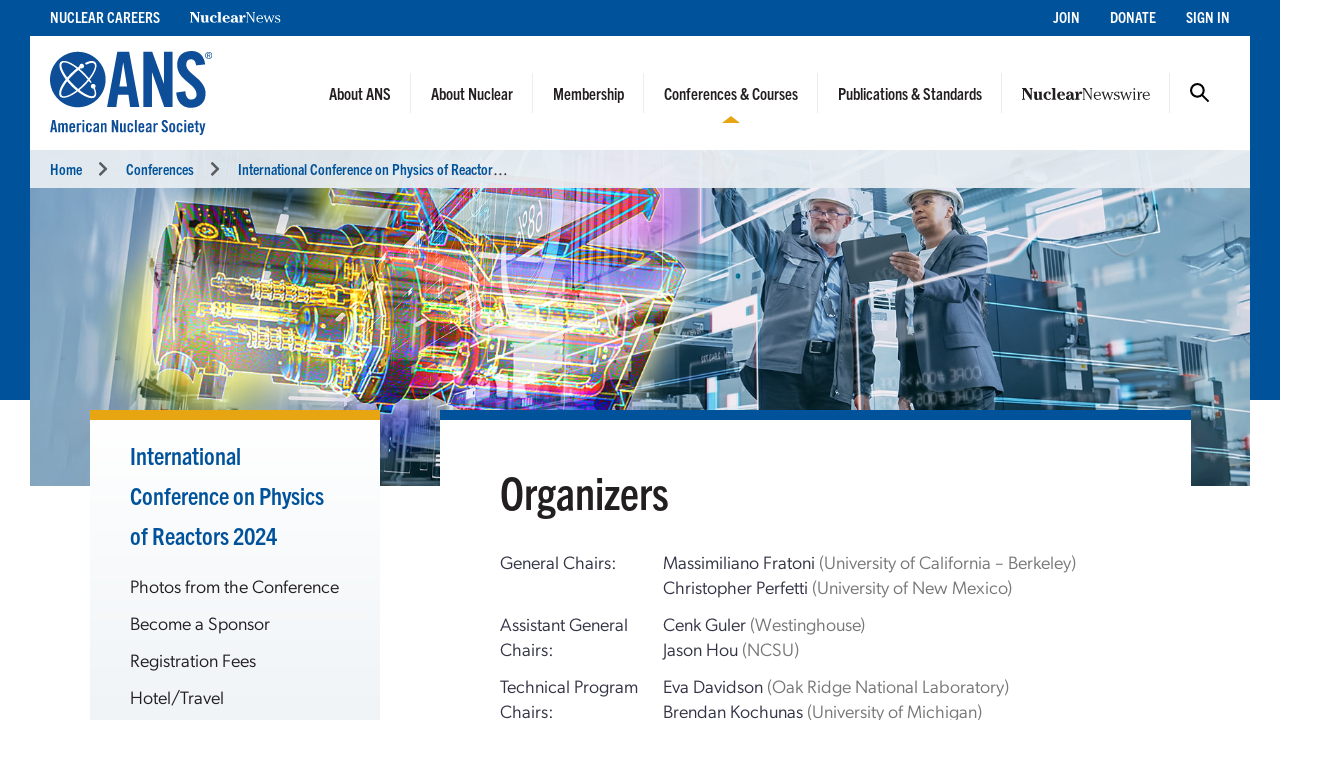

--- FILE ---
content_type: text/css
request_url: https://cdn.ans.org/meetings/virtual/s/organizers_v100.css?t=1768802291
body_size: 143
content:
.organizers {
	margin-top: 1.25rem;
}

.organizers .row {
	margin-top: 0.75rem;
}

.organizers .row:first-child {
	margin-top: 0;
}

.organizers .person {
	margin-top: 0;
}

.organizers .title {
	color: #777;
}

.organizers:last-of-type hr {
	display: none;
}

--- FILE ---
content_type: text/javascript;charset=UTF-8
request_url: https://www.ans.org/ad/js/s-17/
body_size: 443
content:
function ans_ads_17688022913806(){ads=[{"1":"<a href=\"https:\/\/www.ans.org\/ad\/goto-s17:a130:i136\/\" target=\"_blank\" rel=\"noopener\"><img src=\"https:\/\/www.ans.org\/ad\/src-s17:a130:i136\/\" alt=\"Paragon\" width=\"970\" height=\"90\" class=\"ans_ad_leaderboard (970px)\"><\/a>","2":"<a href=\"https:\/\/www.ans.org\/ad\/goto-s17:a130:i137\/\" target=\"_blank\" rel=\"noopener\"><img src=\"https:\/\/www.ans.org\/ad\/src-s17:a130:i137\/\" alt=\"Paragon\" width=\"300\" height=\"250\" class=\"ans_ad_rectangle\"><\/a>"}];for (var i in ads){for (var j in ads[i]){var c=document.getElementById("ans_ad_s17_z"+j.toString()+"_"+i.toString());if (c){c.innerHTML=ads[i][j];}}}}if ((document.readyState==="interactive")||(document.readyState==="complete")){ans_ads_17688022913806();}else {document.addEventListener("DOMContentLoaded",function(e){ans_ads_17688022913806();});}

--- FILE ---
content_type: text/javascript
request_url: https://polo.feathr.co/v1/analytics/match/script.js?a_id=609c36026083106ab99a7bec&pk=feathr
body_size: -323
content:
(function (w) {
    
        
        
    if (typeof w.feathr === 'function') {
        w.feathr('match', '696dc7f6a877bc0002b3ec50');
    }
        
    
}(window));

--- FILE ---
content_type: text/javascript
request_url: https://cdn.ans.org/meetings/virtual/s/organizers_v100.js?t=1768802291
body_size: 117
content:
// $(function () {
//     $('.organizers').last().children().remove('hr');
// });

// hr removed via organizers_v100.css